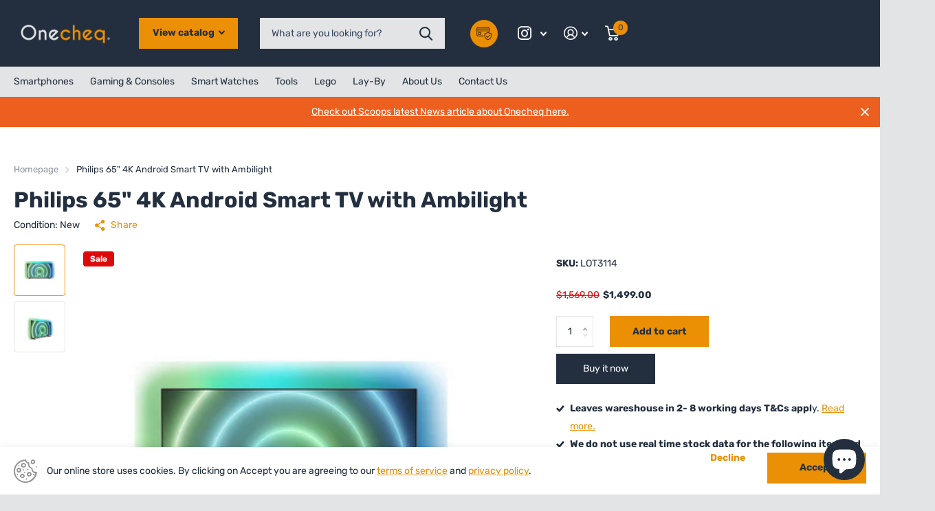

--- FILE ---
content_type: text/css
request_url: https://cdn.shopify.com/extensions/20a09bee-21ec-41f8-9746-330f9c8ee824/1.4.0/assets/payment-icon.css
body_size: -268
content:
.ps-payment-icon-bar {
    display: inline-block;
    text-align: center;
    position: relative;
    TOP: 0;
    BOTTOM: 0;
    LEFT: 0;
    RIGHT: 0;
}

.ps-payment-icons {
    display: inline-block;
    margin: 0;
    padding-inline-start: 0;
}

.ps-payment-icons-item {
    margin-right: 5px;
    display: inline-block;
}

.ps-payment-icons-item.hidden {
    display: none;
}